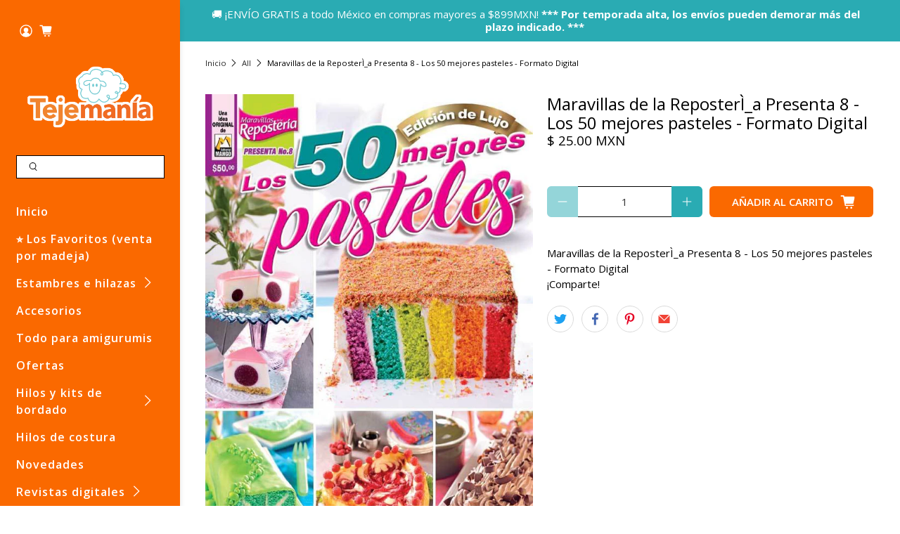

--- FILE ---
content_type: text/javascript; charset=utf-8
request_url: https://tejemania.com/products/copy-of-maravillas-de-la-reposteria-presenta-7-60-recetas-de-ensueno-con-la-lechera-y-queso-crema-formato-digital-1.js
body_size: 254
content:
{"id":2242043969632,"title":"Maravillas de la ReposterÌ_a Presenta 8 - Los 50 mejores pasteles - Formato Digital","handle":"copy-of-maravillas-de-la-reposteria-presenta-7-60-recetas-de-ensueno-con-la-lechera-y-queso-crema-formato-digital-1","description":"\u003cp\u003eMaravillas de la ReposterÌ_a Presenta 8 - Los 50 mejores pasteles - Formato Digital\u003c\/p\u003e","published_at":"2023-07-27T14:51:29-06:00","created_at":"2019-07-28T18:18:26-05:00","vendor":"toukanmango","type":"revista digital","tags":["activo_catalogo_si","Editorial Mango","Nueva Digital","reposteria","Revista Digital","rr_track_reposteria","Tema_ReposterÌ_a","TÌ_tulo_Maravillas de la ReposterÌ_a"],"price":2500,"price_min":2500,"price_max":2500,"available":true,"price_varies":false,"compare_at_price":null,"compare_at_price_min":0,"compare_at_price_max":0,"compare_at_price_varies":false,"variants":[{"id":19971680108640,"title":"Default Title","option1":"Default Title","option2":null,"option3":null,"sku":"Maravillas de la ReposterÌ_a Presenta 8","requires_shipping":false,"taxable":false,"featured_image":null,"available":true,"name":"Maravillas de la ReposterÌ_a Presenta 8 - Los 50 mejores pasteles - Formato Digital","public_title":null,"options":["Default Title"],"price":2500,"weight":0,"compare_at_price":null,"inventory_quantity":-14,"inventory_management":null,"inventory_policy":"deny","barcode":null,"requires_selling_plan":false,"selling_plan_allocations":[]}],"images":["\/\/cdn.shopify.com\/s\/files\/1\/1211\/7926\/products\/Maravillas_de_la_reposteria_presenta_8_portada_digital.jpg?v=1564355906","\/\/cdn.shopify.com\/s\/files\/1\/1211\/7926\/products\/Maravillas_de_la_reposteria_presenta_8_indice.jpg?v=1564355906","\/\/cdn.shopify.com\/s\/files\/1\/1211\/7926\/products\/Maravillas_de_la_reposteria_presenta_8_contenido_1.jpg?v=1564355906","\/\/cdn.shopify.com\/s\/files\/1\/1211\/7926\/products\/Maravillas_de_la_reposteria_presenta_8_contenido_2.jpg?v=1564355906"],"featured_image":"\/\/cdn.shopify.com\/s\/files\/1\/1211\/7926\/products\/Maravillas_de_la_reposteria_presenta_8_portada_digital.jpg?v=1564355906","options":[{"name":"Title","position":1,"values":["Default Title"]}],"url":"\/products\/copy-of-maravillas-de-la-reposteria-presenta-7-60-recetas-de-ensueno-con-la-lechera-y-queso-crema-formato-digital-1","media":[{"alt":null,"id":2079999262816,"position":1,"preview_image":{"aspect_ratio":0.697,"height":935,"width":652,"src":"https:\/\/cdn.shopify.com\/s\/files\/1\/1211\/7926\/products\/Maravillas_de_la_reposteria_presenta_8_portada_digital.jpg?v=1564355906"},"aspect_ratio":0.697,"height":935,"media_type":"image","src":"https:\/\/cdn.shopify.com\/s\/files\/1\/1211\/7926\/products\/Maravillas_de_la_reposteria_presenta_8_portada_digital.jpg?v=1564355906","width":652},{"alt":null,"id":2079999295584,"position":2,"preview_image":{"aspect_ratio":0.697,"height":935,"width":652,"src":"https:\/\/cdn.shopify.com\/s\/files\/1\/1211\/7926\/products\/Maravillas_de_la_reposteria_presenta_8_indice.jpg?v=1564355906"},"aspect_ratio":0.697,"height":935,"media_type":"image","src":"https:\/\/cdn.shopify.com\/s\/files\/1\/1211\/7926\/products\/Maravillas_de_la_reposteria_presenta_8_indice.jpg?v=1564355906","width":652},{"alt":null,"id":2079999328352,"position":3,"preview_image":{"aspect_ratio":0.697,"height":935,"width":652,"src":"https:\/\/cdn.shopify.com\/s\/files\/1\/1211\/7926\/products\/Maravillas_de_la_reposteria_presenta_8_contenido_1.jpg?v=1564355906"},"aspect_ratio":0.697,"height":935,"media_type":"image","src":"https:\/\/cdn.shopify.com\/s\/files\/1\/1211\/7926\/products\/Maravillas_de_la_reposteria_presenta_8_contenido_1.jpg?v=1564355906","width":652},{"alt":null,"id":2079999361120,"position":4,"preview_image":{"aspect_ratio":0.697,"height":935,"width":652,"src":"https:\/\/cdn.shopify.com\/s\/files\/1\/1211\/7926\/products\/Maravillas_de_la_reposteria_presenta_8_contenido_2.jpg?v=1564355906"},"aspect_ratio":0.697,"height":935,"media_type":"image","src":"https:\/\/cdn.shopify.com\/s\/files\/1\/1211\/7926\/products\/Maravillas_de_la_reposteria_presenta_8_contenido_2.jpg?v=1564355906","width":652}],"requires_selling_plan":false,"selling_plan_groups":[]}

--- FILE ---
content_type: application/javascript; charset=utf-8
request_url: https://searchanise-ef84.kxcdn.com/preload_data.5L0x4t3L8a.js
body_size: 10606
content:
window.Searchanise.preloadedSuggestions=['hilaza omega','estambre bebe','trapillo premium','la abuelita','estambre grueso','estambre chenille','hilazas de 100 algodon','estambre alize','estambres tamm','revistas de cocina','agujas para tejer','bebé tamm','trapillo de algodon','ganchos para tejer','omega hilaza','alize velluto','estambre de','revista de postres','hilaza eulali','gancho crochet','hilo omega','sinfonia hilaza','estambre favorito','estambre matizado','hilaza abuelita','hilaza para','estambre de lana','estambre rojo','revistas de','algodon mercerizado','estambres matizados','hilaza omega 6','para tejer','toda la','hilaza color','punto de cruz','kuku super','el gato','estambre tamm 2000','estambre acrilico','de los','ojos de seguridad','maravillas de la reposteria','estambre para','estambre del','hilaza sinfonía','estambre para amigurumis','aguja de gancho','la abuela','chenille de algodon','estambre de algodon','paquetes de estambres','la perla','hilaza dalia','hilaza rio','estambre que brilla','hilaza armonia','estambre para bebe','hilo nylon','relleno para','estambre cristal','ideal para','estambre rosa','hilaza otoño','de tejer','estambre marca','hilaza karen','hilo para','hilo nylon 4','estambres el','estambre omega 100% acrilico','lana de','omega crys','estambre blanco','hilo omega 2','hilo de','marca omega','ganchos de crochet','estambre super','gancho para tejer','caprichos y antojos','hilaza de algodon','estambre negro','estambres por','la espiga','ojos de seguridad para amigurumis','hilaza la abuelita','cristal omega','hilo con','hilaza irma','estambres de algodon','estambre color','hilos de','hilo vela','kikí chenille','hilo dorado','marca alize','hilaza omega 30','eulali omega','agujas de','hilo para macrame','la reforma','estambre tamm','crochet omega del 10','estambre oro','ofertas y','revistas digitales de cocina','estambre naranja','accesorios para tejer','tamm bebe','big omega','hilo de algodon','hilazas omega','hilaza a','red heart','dolly sport','ojos de de','hilo algodon','agujas circulares','hilo color','hilo omega 10','gran especial','hilo para bordar','hilaza emilys','macrame de algodon','sinfonía estambres','estambre bebé tamm','ojos de','relleno para amigurumi','estambres por bolsa','estambre g','paquetes de hilaza','hilos de algodon','estambre kuku','para amigurumis','gancho 10 mm','estambre color rosa','estambre para tejer','madejas y agujas','estambre de grosor medio','gelatina de','estambre omega','de algodon','estambre algodon','hilo metalico','estambre verde','para tejer de','bella chenille','tela de para','b tamm','estambre brisa','omega con','velluto alize','para estambre','estambre abuelita','aguja magica','estambre dorado','hilaza omega no 6','bebe tamm 200g','hilaza dalia de algodon','tam bebe','estambre favorito 200 gr','hilaza la abuela','revistas caprichos y antojos','estambres para maquina','hilazas de algodon','hilaza no 30 verde','estambre amarillo','estambre con','favorito 100 gr','hilaza fiesta','estambre karina','de puntos','hilaza algodon','relleno delcron','estambre lana','alize diva','alize gold','hilaza color cafe','para amigurumi','hilaza mercerizada','rojo color','estambre algodon mercerizado','estambre azul marino','omega dalia','trapillo de','nazca alpaca','venta por','ganchos crochet','hilaza emilia','omega no 5','bebe tam','super bebe 100','hilo algodón omega','hilaza grosor','lana delgada','tamm estambre','de color en estambres','paquete de','estambre angelique','papatya batik','hilaza la perla','hilo crochet','del bosque','karen omega','marcadores de puntos','omega madeja','estambres para bebe','hilaza rústica','hilaza omega 10','estambre red heart','aida puntos e ideas','hilaza otoño por unidad','hilo crochet metalico','hilo la espiga','tipo mohair','estambre aliza','azul marino','abuelita hilaza','maquina para tejer','nazca andina','macrame o','paquete estambre','estambre cafe','hilo grueso','estambre iris','hilaza multicolor','color turquesa','estambre big','punto rapido','hilo nylon omega','ku ku','omega del 20','hilo blanco','hilaza rustica omega','alize angora gold','tela de','super kuku','delicias con pollo','estambres fino','hilaza no 20','hilazas eulali','estambre verde agua','hilos omega','chenille grueso','editorial mango','cocina casera','otoño omega','hilaza sinfonia omega','tesoros de la cocina mexicana','red ha','estambre de poliester','estambre royal','estambre diamante','hilaza gris','estambres de bebe','hilaza de','hilaza trigo','bebe estambre','preferido tamm','hilo por','tamm lana','hilo para tejer','hilaza la reforma','bola de','hilaza la abuela 6','hilo vela para bordar','hilaza gruesa','hilo espiga','hilo con lentejuela','omega no 30','hilaza armonia omega','estambre tam bebe','estambre everest','para bolsas','hilo omegacrys','hilo acrilico','rosa tierno','hilo omega no 2','hilaza fontana','angora gold','estambre cristal omega','trapillo mas','estambre kiki','lana dolly','cordon macrame','estambre orly','estambre de lana negro','cola de rata','crochet 30 omega','omega crochet 10','irresistibles platillos','de iris','estambre por bolsa','ojitos de seguridad','grosor medio','emilys omega','paquetes estambres','aguja lanera','omega nylon','gancho 3 mm','gancho tunecino','estambre de colores','hilaza reforma','omega cristal','venta por paquete','revistas de pan','estambre para de amigurumi','alize cotton gold','hilaza color oro','estambre gris','estambres sweet','dos agujas para tejer','super lana','hilaza amigurumi','estambre azul','hilaza de algodon por','para bebe','por madeja','accesorios para bolsas','paquete hilazas','omega cris','verde bandera','estambre escarcha','estambre de bebe','hilaza omega 20','hilo macrame','estambre nevado','alize superlana','baby tamm','para crochet','secretos de la panaderia','cocina mexicana','panda bambú','estambre grueso para tejer a mano','patrones de','accesorios y herramientas','teddy bebe','hilaza emily','omega big','de hilo','estambres omega','as as para bolsa','hilaza omega 5','estambres de','estambre suave','alize batik','estambre el mas fino','estambre angora','de la cocina mexicana','estambre brillo','hilaza mimosa','estambre de color pastel','lana gruesa','estambre bebe 100','crys omega','estambre metalico','irresistibles gelatinas','lana mohair','revista digital punto de cruz','estambre sophie','hilos para','hilo brisa','agujas circular','hilo negro','hilo favorito','blusa cruzada','hilaza 4mm','hilaza abuela','crochet omega','aro de madera','por bolsa','hilaza omega 3','estambre especial para','estambre alpes','super tamm','revistas de recetas','diamante tamm','hilos para bordar','hilaza irma color','revistas de pasteles','estambre la abuelita','super kuku tamm','hilaza acrilico','color verde olivo','hilaza isuela','estambres gruesos','estambre el','estambre panda','hilaza petunia','selina tamm','hilaza rustica eclat','color oro','estambres bebe','hilo chino','hilos omega 2','primavera omega','in love','paquete tam','estambre dolly','hilaza en cono','estambre ligero de lana','casita country','hilaza eulali marca omega','estambre panda bambu','patrones gratis','hilo espiga 18','estambre peluche','hilo nylon 2','estambre alpaca','marca tamm','estambre stella','revistas digitales','si fonia','ku ku super','estambre por paquete','estambre angel','hiló algodón mercerizado','hilaza perla','omega macrame','estambres sinfonia','color jade','cintilla de colores','de gato','estambre kuku super','aguja circular','hilo omega 5','omegacrys 40 g','estambre 5 mm','estambre papatya','omega no 20','de cocina','baby best','hilo de seda','hilaza perle','hilaza color pastel','algodón verde','aros de madera','estambre angelito','omega cristal omega 100g','revistas especial','sport tamm','hilaza delgada','estambre soft','hilaza la','estambre kuku 100','estambre de 4mm','cocina navidad','estambres karina','revistas digitales de reposteria','estambre nieve','aguja estambrera','gancho 5mm','sol perle','gancho 3mm','hilo de nylon 2','estambre invierno','hilo bebe a crochet','color coral','estambre fino','red super','hilaza lili','estambre medio','cuadrille omega','algodon estambre','madejas de limo','hilo poliester','sweet crochet','omega num 6','hilo metalico omega','ofertas de estambres','agujas de tejer','trenzi tam','senda de ángeles','omega 15 negro','hilaza no 6','estambre tam 2000','estambre estilo','aguja de','alize angora gold batik','armonía hilaza','kit para bordar punto de cruz','favorito plus','estambre algodon azul','chiles rellenos de elote','liston satinado','estambre chenille de algodon','kits de bordado','revistas de postres','estambre delgado','hilaza la perla de omega','angora gold batik','plantilla pantuflas','hilo espiga 24','estambre de algodón 100%','aguja para tejer','estambre grueso cobija','hilaza omega 8','estambre color lavanda','hilaza fiesta marca omega','hilo crys','borla tamm','azul cielo','tricotar 30cm','estambre para sueteres','hilaza alize','estambre grosor medio','por paquete','estambre baby','cordón para macrame','relleno de fibra','ganchillos para crochet','gama colores abuelita','revistas irresistibles gelatinas','hilo de algodon para tejer','hilo dorado para','hilaza crochet 20','sophie tam','hilos crochet','estambre bebe tamm 200g','gancho ergonomico','estambre favorito de omega','ojitos para amigurumis','estambre preferido','el mundo del crepe','estambre omega crys','amigurumi estambre','separadores de tejido','estambre rio','estambre por','color carne','estambre super bebe','alize angora','revista mexicana','estambres brisa','la abuela 6','argolla para llavero','estambre irma','estambre para bebe suave','omega grueso','hilaza de algodon 100%','alize cotton','del gato','pato turista','contador de puntos','estambre sinfonia','hilo de nylon','omega perlé','estambre pradera','estambre bulky','hilo crochet 10','alize superlana maxi','cotton gold','de cisne','hilo color plata','estambre karen','estambre velluto','alambre galvanizado','de crochet','omega omega algodon','super bebe','estambre 100% algodon','estambre abultado','estambre alice','omega cryl','nevado pieza','estambre lila','papel crepe','orly de omega','estambre para bebes','rustica eclat','hilo cristal','sinfonia verde','borda en liston','hilaza de algodon mercerizado','estambre de hebras','base para amigurumi','hilo de lana grueso','estambres alize','hilo para crochet','hilo 50% algodon','hilaza con brillo','rojo kuku','hilaza no 10','de la abuelita','hilaza blanco','irresistibles ensaladas','estambre morado','rosa viejo','revista senda de angeles','gancho 8mm','estambre de tamm','baby tam','estambre cristal de colores','hilaza angelique','estambre kiki chenille marca_omega','dolly lana','lentejuela plata','hilaza abuela 6','kuku super por madejas','estambre espuma','de algodon emilia','hilaza eulali color carne','maravillas de la','estambres por paquete','estambre pomaret','aguja para bordar','super fino','niño dios','de lana gruesa','nariz de seguridad','estambre chunky','suela para crochet','hilaza mercerizada omega no 6','lana para calcetines','la espiga 18','el mundo del papel crepé no 67 minions para tus fiestas','hilaza armonia por pieza','punch needle','virgen del','cabello para amigurumi','estambre del bosque','trapillo negro','hilaza marca','argollas para bolsa','tamm preferido','lentes para amigurumi','rustica omega','revista de','estambre de acrilico','catalogo digital','hilo de lana','lana super gruesa','ganchos de','algodon egipcio','chenille de poliester','cola de raton','azul cielo para bebe','flores de liston','hilaza dorada','hilaza superfina','marcador de puntos','estambre de 3 hilos','estambre para bufandas','hilaza la abuelita azul','hilaza brisa','estambre 4 mm','estambre de bambu','con pollo','todos los estambres','estambre para invierno','hilaza metalica','on collection','hilo de bordar','agujas tejer','gris claro','estambre 5mm','hilaza 3mm','hilo crochet omega 20','agujas crochet','lana alpaca','hilo omega metalico','estambre matizados','aguja de tejer','crochet omega 10','hilaza de del 20','de para macrame','cordon poliester','karina estambre','moles adobos y pipianes','estambre inteligente','hilo espiga número 6','estambre trigo','acrilico omega','color manta','estambre 4mm','pescadora de','estambre peludo','hilos de bordado','velluto estambres','hilaza perle 8','perle no 8','estambres tamm 2000','baby alpaca','bebe tamm 200','lentejuela hilo','fantasia no 8','hilo nylon 5','hilo la','hilaza superfina 10 omega','hilo para tejer bolsas','agujas doble punta','hilos vela','virgen de guadalupe en punto de cruz','revistas bordado','estambre bellini','crochet omega 20','set de ganchos','karen hilaza','gancho 5 mm','mini botones','accesorios para amigurumis','estambre de 200 gr','iris estambre','estambre papatya batik','omega no 6','hilo omega 6','omega hilaza 6','estambre mohair','hilaza el','agujas circulares cm','estambre acrílico negro','hilo nylon 18','nevado tamm','ojos para amigurumis','hilaza en','omega crochet 20','el pato','super bulky','estambre color oro','hilaza plata','pasta francesa','hilo para amigurumi','botones para','hilaza alegria','color piel','aguja para','estambres color rojo','paquete de 3','estambre color dorado','hilaza mercerizada del no 2','hilo omega 30','kit para','hilaza fina','omega cono','hilo worsted','alize ombre','azul rey','color gris','agujas para tejer crochet','hilo grueso de lana','kit para bordar','broche para','hilo del gato','estambre jumbo','hilo número 0','ganchos para crochet','hilo nylon 2 omega','rayito tamm','hilaza tamm','hilaza acrílica','hilaza cristal','para pantuflas','estambre e hilazas','hilaza matizado','estambre amigurumi','macramé hilo','hilo de poliester','yarn art','omega metalico','hilo para bolsas','hilo lana','hilaza plus','bebe seda marca tamm','hilo la espiga 18','hilo nylon multicolor','estambre de angora','estilo de tamm','estambre polar','armonia omega','para tejido','hilaza super fina','tamm estilo','hilo con lentejuelas','estambre diamante tamm','para tejer a crochet','estambre nova','matizado gris','color cafe','lana acrílica','revistas de repostería','de 3 hebras','ojitos amigurumi 12 14 y 16 mm','cadenas para bolsa','estambres color','estambre tamm para bebes','hilaza la abuela no.3','estambre borla marca tamm','hilo omega nylon 2','hilo omega 8','hilaza dorado','alize hilaza','omega algodon','hilo omega 20','hilaza sinfonía color lila','telar rectangular de madera grande','estambre rayito marca tamm','estambre multicolor','estambre color vino','cono de hilaza 10','estambre andina','hilaza abuelita y omega','estambre italia','omega crochet 5','irma kolor','dirección tejemanía','gancho 2 mm','angora gold simli','hilaza omega 20 algodon omega','estambres por marca','estambre hola','hilaza suavecita','hilo de macrame','estambre polar marca tamm','gancho 4mm','hilaza 2 mm','verde olivo','estambre kikí chenille','estambre colores','ultima cena','hilaza menta','hilaza madeja omega','tamm bebe super 100','omega metalizado','macrame trenzado','estambre 200g','cardado grueso','gancho de','hilazas de','hilaza la armonía','estambre de chenille','hilaza sinaia','hilaza algodon mercerizado','cortador de hilo','de colores','favorito estambre','aguja crochet','hilaza verde','esponjado tipo mohair','hilo cono','super bebe tamm','gancho de de','crochet no 10','escarcha tamm','omega acrilico','estambre boreal','hilaza sinfonia plus','toda la navidad','juego de baño','trapillo algodon','marcadores de punto','el mundo del papel crepe','crochet omega 5','hilo omega numero 2','pasta flexible','hilaza de la abuela','porta estambre','hilaza de omega','omega no 10','de estambres','omega cal 18','omega bebé','traje de baño','estambre nieve omega','estambre armonia','relleno de','y agujas','big estambre','omega cascada','gancho con mango','hilo nylon omega 2','estambre borla','aro para bordar','angelique estambre','gancho de crochet','estambre teddy','del bosque rio','hilaza rustica omega eclat','para bordar','hilo vela omega','hilo la espiga del 18 color dorado','nylon omega','tijera garza','on line','omega gran especial','hilaza colores','superlana batik','estambre a','pasteleria casera','hilaza dalia color crudo','algodon grueso','el cisne','niños dios','pintura en tela','panza de','hilo poliester omega','hilaza petunia marca omega','hilo de algodon no 2','hilo de 3 mm','pan de muerto','estambre trenzi','crochet metalico','hilaza macrame','hilo perla','alize bebe','hilo omega 9','revista editorial','agujas para estambre','sinfonia matizado','hilazas para tejer','agujas para coser','recetas de','brisa estambre','irresistibles ensaladas 36','con limpiapipas','omega estambres','estambres para el','hilo relleno','estambre rojo con blanco','agujas no 5','estambre amarillo canario','revistas digitales de comida','estambre de seda','hilos con','hilaza gruesa algodón','argolla llavero','verde cristal','hilaza emilia fabricada','marcador puntos clover','estambre rayito','marca angelique','gancho mm','que brilla en la oscuridad','ojos seguridad','tela cuadrille','arco iris','aros de','hilaza fina algodon','hilo con lentejuela en cono','paquete de hilo','asa para bolsa','agujas para','sinfónia plus','estambre degradada','hilo oro','sugar n','super ku ku','hilaza mercerizada omega','sinfonía carne','verde militar','hilo omega 10 color hueso','hilaza omega no 8','agujas estambreras','irresistibles platillos especial','paquete hilaza','hilaza nilo','paquete de estambre','omega 100% algodon','nilo omega','puntada fantasia','baby cake','de estambre','de para tejer','estambre hilaza con','todo huevo','hilazas algodon','estambre azul blanco','catalogo de productos','de hilaza','super be tamm','hilaza omega no 3','para bolsa','estambre 2mm','bordado con hilo','punto cruz','hilaza trigo omega','cola de','en cono','recetas de cocina','estambre arcoiris','hilo crys omega','alize best','bellini estambre','cici bebe','estambre siroco','estambre con lentejuelas','de tamm','hilo crochet omega 10','gancho 2mm','estambre alize velluto','gris oxford','ojos seguridad amigurumi','como hacer','gancho 2.5mm','de tejido','aida invierno','estambre bebe tam','hilaza 100% algodon','as as para bolsas','trapillo premium 500 gr rosa bb','madejas de hilo para bordar','omega fil','estambre brillante','omega sinfonia','madejas digital','papatya donut','estambres paquete','sol acrilico','hilaza lili marca omega','ojos amigurumis','agujas para tejer numero 6','omega tamm','royal omega','hilo nylon 0','estambres la abuelita','gancho 9mm','bitamm brillante','súper kuku tam','hilaza la abuelita marca omega madeja','bolsa crochet','estambre bicolor','sophie color madera','estambre negro tamm','favorito 200g','color mango','bom bon','onde macrame','cocina casera recetas','hilaza crudo','ofertas de hilaza','estambre res','estambre 3mm','trapillo rojo','hilo omega nylon','hilazas y estambres para crochet en paquetes','perle omega','gancho 7mm','estambre súper kuku','estambres por paquetes','agujas intercambiables','alize diva batik','estambre fantasia','hilaza eulali color','estambres del','alize super','estambre alize bebe','para macramé','agujas de tejer de','super abultado','hilaza oro','hilo nylon 9','cintilla para bolsas','tacos de canasta','hilos vela omega','algodón acrílico','aguja gancho','estambre grueso omega','dos agujas','hilazas de 100 algodon grueso','estambre bebe tamm 100g','kit punto de cruz','hilaza azul marino','del bosque estambres','cordón de algodón','alize súper lana','tamm peluche','red heart estambre','kinder tamm','la espiga 9','tamm kuku','macrame omega','trapillo de algodon premium','estambre calibre 4','hilo vela metalico','hilaza grosor medio','estambres de acrilico','trapillo 500 gr','para el cabello','hilos la espiga','color mostaza','estambre suave marca','estambre meta','estambre clásico de tamm','juego de para','estambre escolar','estambre para cobijas','hilaza la abuela no 6','estambre de lana gruesa','el pato turista','de 100 algodon','acrílico matizado','algodon azul','omega favorito','alize velluto blanco','hilaza omega no 10','cordon con alma','hilaza con','estambre tricolor','limpia pipas','isuela omega','cono de hilaza','colores en hilaza abuelita','cursos de los especialistas','hilo angelique','omega nylon 2','patrones para','revista patrones de','hilo con en cono','estambre papatya verde olivo','creative options','venta por madeja','bikini azul','guantes ergonómicos','todos las hilazas','madeja hilaza','hilaza super fina omega','estambre grueso para colchas','hilos de algodón para crochet','verde oscuro','de la','aros para','agujas paquete','hilo metalico crochet','base para bolsas','revistas de tejido','trapillo rosa','maravillas de la repostería 2','estambre alize angora gold','estambre selina','hilaza omega en cono','super suave','hilos matizados','estambre con brillo','algodon y acrilico','bellini colores','omega azul','virgen de guadalupe','marca panda','chenille blanco','la espiga 6','estambre big bolsa 5','estambres algodon','omega no.6','alize ombre batik','alize angora gold simli','para bolsos','fiesta de omega','estambre rosa pastel','de emilia','hilo verde','gancho para','estambre royal omega','estambre beige','estambre 500 gr','maquina de coser','hilazas grosor medio','estambre kiwi','trigo omega','la reforma madeja','otoño hilaza','estambre poliester','tonos grises en','hilo crochet omega','set de','hilo de nylon omega','estambre plata','alize velluto color','de rata','estambres rojos','amigurumi accesorios','ojitos para amigurumi','gancho acero','estambres en','cortador de estambre','ropon niño dios','omega 30 g','hilo blanco número 2','estambre suave para manta be e','hilo coral','hilaza para macrame-500','revistas cocina','estambre cobijas','paquetes estambre grosor medio','sinfonia rosa','omega dorado','trapillo premium capuchino','omega la perla','todo con nopal','hilaza bulky','botones de','ganchos para','tipos de lana','mimosa hilaza','para rellenar','nevado omega camello','hilaza brillante','revista tejido','hilo con brillo','estambre para crochet','para hilo','estambre por unidad','aguja de gancho 2','delicias con pollo 40','cono con','lana para mano','cascabel para amigurumis','estambre fino algodon','kit para tejer','venta por paquetes','alize bati','vestido de fiesta','chenille verde','bebe 100 de','suela para tejer a crochet','estambre grueso con','lana australiana','crochet del 10','para calcetines','hilaza crochet','omega fantasia','pan dulce','gelatinas especial','candy baby','crochet omega 30','suavi tamm','san judas tadeo','multicolor madeja','revistas de punto de cruz','de madera','cocina de cocina','bebe tamm seda','venta por bolsa','super lana maxi','estambres para gancho','hilazas abuelita','revista digital','sinfonia omega','alfileres con cabe','alambre verde','hilo plata','angora alize','hilaza para amigurumis','estambre super bebe 100 de tamm','verde menta','hilo diamante','hilaza superfina omega 10','hilo nylon la espiga','pato artico','rojo con negro','hilo verde bandera','super s','queso crema','favorito 200gr','omega crochet','hilaza de algodon para tejer','hilo para bordar omega','estambre con brillos','postres frios','favorito omega','estambre de 100 algodón','super saver','hilo de espiga','hilo acrílico del 2','estambre acrílico rojo','estambre color carne','estambres por pieza','gancho de aluminio','petunia bolsa con 5','estambre tam','hilo 2mm','paquetes de','rosa pastel','estambre con lana','hilo espiga grueso','hilaza marca el','agujas d para','hilo bordar','estambre para sueter','estambre acrilico delgado','lana marino','verde estambre','estambre para de bebe','escocés tamm','hilo seda','estambre kinder','baby mix','hilaza para amigurumi','palo de rosa','hilazas alize','relleno para cojin','hilaza cadena','gancho de tejer','tam colores','eulali hilaza','hilaza mercerizada omega 6','kiki omega','hilaza algodon suave','revista crochet','color dorado','baby cakes','ganchos y agujas','trapillo ligero','favorito rosado','ganchos de tejer','hilaza por unidad','mesa de postres','hilaza omega numero 6','base para','hilo 100% algodon','estambre bucle','bebé seda','agujas 4mm','de co','hilaza para tejer un','estambres beb','estambre para aguja','cafe arena','cono hilaza omega 10','hilaza omega 10 beige','telar de','hilazas emily','hilaza del 10 omega','hilaza y','cotton yarn','marca angel','cristal estambre','estambre big marca omega','madejas bolsa','hilo poliester brillante','estambre mercerizado','hila la abuelita','sport dolly','gancho cose','estambre sport tamm','hilaza omega num 6','papatya batik sweet','cordon de','passy bucle','estambres todos','estambre por madeja','cordón de poliester','ojos de seguridad de colores','facil es','alize maxi','estambre de lana para aguja de 5mm','estambre gran especial','tamm sport','hilo color oro','colores hilaza la','hilo el','tamm estambres medio','hilo tejer','hilaza iris','agujas para bordar','estambre bambu','ojos de gato','gancho para crochet','hilaza mercerizado','hilo omega 3','karina krame','tamm rosa','hilo omega crochet','paquete tamm','hilo madeja','verde bosque','aguja para tejer 10','hilo matizado','abuelita hilaza 6','kuku tamm','ganchos 3mm','estambre ligero','estambre para tejer a mano','hilaza negro','hilaza de algodón 6','hilo brillante','hilaza número 10','de la cocina','estambre para gancho 4mm','omega crochet 20 beige','omega armonia','alpes por madeja','té bebidas','cocina casera presenta','hilo color dorado','la angelita','hilo la espiga no 18','palo de madera','sinfonia oro','tamm rayito','estambre para peluches','todos las marcas','estambre crochet','estambre escarcha de tamm','ojitos de seguridad amigurumi','hilo bordar algodon','hilaza no 8','agujas con gancho','reposteria casera','crochet 20 marca omega','cono omega','estambre bebe 100 tamm','pastel de queso','estambres de lana','hilaza por cono','de lana','hilaza omega 10 blanco','omega matizado','omega no 3','estambres chenille','hilo para coser','bi tamm','hilo gruesos para','2 de estambre','puntada en dos agujas','omega fiesta','kit amigurumi','manualidades bolsa','estambre tipo','hilo nylon metálico','hilaza de grosor medio','metalico omega','bb tam','hilo mercerizado','san miguel','cristal rosa mexicano','ganchillo número 10','hilo nylon omega 50','hilaza roja','un estambre al','gancho crochet 8','fontana omega','la abuelita blanco','hilo omega mercerizado','lana tamm','hilo en la','hilaza nilo omega','chenille cafe','tesoros de la cocina','reposteria navidad','pom pom','emilia hilaza','niño del trabajo','super fina','chenille estambre','capricho y','recetas de cocinadigital','las prendas de','agujas para tejer a dos agujas','estambres por madeja','hilaza algodon grosor','agujas no 4','marca circul','hilo acrílico suave 3','estambre 15 mm','estambre 2.5mm','omega cristal omega','hilo de nylon 3','toda la cuaresma','hilo nylon 2 marca omega','rustica eclat plata','omega hilaza 10','estambre otoño','hilo omega 18','donut chunky','hilaza para bordar','estambre grueso y suave','estambre mediano','hilo amigurumi','estambre mohair blanco','del ron','cake balls','hilaza fantasia omega no.8','estambre tamm para bebe','amigurumis tejidos','navidad en','lana bebe','bebe tamm 200 gr','postres navidad','estambres matizado','lana cafe','hilo crochet 20','para agujas de tejer','estambre con colores','hilaza algodon grosor medio','hilo mercerizado omega','alize super lana maxi','gancho crochet 2','tamm especial','estambre emilia','alfileres dritz','estambre para bb','hilaza omega fantasia','agujas para tejer del','ropon dios','estambre para bufanda','estambre sueteres','aguja punta roma','agujas y ganchos','estambres rio','estambre colibri','omega no 4','angora natural','hilaza cono','omega rustica eclat','hilo delgado','para tejer bolsas','hilo nylon 18 espiga','hilaza de la abuela madeja','revistas de mariscos','la abuelita hilaza','tamm bebe seda','hilo de algodon mercerizado','hilo para omega','estilo tamm','fiesta omega','up to','agujas tunecino','pendiente cortador de hilo','hilaza de algodon omega no 6','omega nilo','paquetes de estambre bebe tamm','fieltro navidad','nariz para perrito','estambre del numero 5','en tonos pastel','tamm polar','camello la abuelita','algodón para bebé','kit de punto de cruz','marca negro','hilaza chenille','estambre muy grueso','eulali blanco','estambre super fino','estambre la marca','lana dolly sport','gancho de acero','para sueter','hilazas para bordar','comida china','productos en bolsa','estambre 50 g','de bolsa','hilo omega espiga no 9','algodon no mercerizado','tamales y atoles','estambre angel marca','hilaza para macrame','estambres para amigurumis','read hat','lana azul marino','hilaza grueso','omega cafe','mesa de','macramé 2mm','sinfonía granate','hilaza sinfonia camello','hilazas de 100g','estambre paquete de estambre','chiles rellenos','estambres matizados tamm','telar de madera','alambre galvanizado 24','hilo crochet metálico omega','lana gruesa en color','tam ku ku','estambre nazca andina','tamm baby','estambre número 8','crochet omega metalico','del romero 5','ofertas estambre','estambre de de un','hilaza drops','baby iza','estambre 100g','estambre para gancho','de libro','estambre color mostaza','omega no 15','dalia hilaza','estambre para 3','estambre cake','estambre verde grueso','hila abuela 6','estambre chenille algodon','hilazas finas','maquina de','estambre para mantas','gris estambre','hilo omega algodon','estambre super grueso','soya pradera','super grueso','agujas para tejer 3','grosor 2 fino','secretos de la pasteleria','estambres medio','hilazas rustica','hilaza arcoiris','alize cotton gold color','de por paquete','hilaza omega del 5','bebe tamm 50 grs','estambres coloridas','hilaza paquetes','estambre de oso','hilaza en bolsa','en paquete','verde agua','angelique madeja de','hilo de bebe para verano','hilaza de acrílico','de 4 mm','hilo en madeja','estambre de acrilico para sueter','senda de ángeles la revista','estambre rosas','ensartador de agujas','estambre mistral','gancho 7 mm','super fino negro','estambres para tejer','acrilico grueso','tamm díamante','estambre de algodón rojo','charly or','ganchos de bambu','paquete crochet','estambre bebé matizado','la buelita','omega rys','omega mercerizado','estambre cardado','hilo vela el','hilaza de peluche','hilaza la perla marca omega','ojos amigurumi','estambre verde militar','chaleco con mangas','trapillo capuchino 500 gr','hilazas del bosque','chenille algodon','estambre lila para bebe','hilaza irma 12','estambres bebes','color negro','lana para','aida puntos e ideas 54','tejemania estambres','pan elote','hilaza color gris','bolsas de estambre','gancho de 7mm','hilaza del 8','estambre pomaret marca tamm','hilaza 20 omega','hilos omega 20','rayito de tamm','estambres de cada','estambre para tejer con los','para en crochet','secretos de panaderia','base para bolsa','cono de','ganchos aluminio','puntadas de fantasia','dulce leche','hilo de algodon de 4','hilaza omega del 10','agujas de bambu','estambre lili','hilo de algodon la','tamm super kuku','estambre para delgado','hilaza mercerizada 3','estambre blanco bebé','set ganchos','ganchillo de','para el frio','hilaza trigo omega beige','de terciopelo','estambre omega fil','estambre estilo marca tamm','marca karina','bolsa para estambres','maquillaje infantil','alize angora batik','hilaza superfina 20','hilo para bordado','estambre nazca alpaca','tamm borla','angora gold alize','hilaza negra','por unidad','estambres tamm kuku','hilo omega 12','polar tamm','omega no 8','de alize','estambre negro con blanco','hilaza superfina no 20','kit de la última cena','hilaza de seda','crochet no 5','hot dog','hilaza amarillo','hilo para maquina de coser','revistas en','estambre grueso acrilico','hilaza omega numero 3','gancho 6mm','gancho telar','articulos para tejer','revista punto de cruz','estambres bebe tamm','hilo brillo','hola a','trapillo cafe','de coser','revistas de bombon mania','crochet ganchillos','estambre de 5 mm','dos agujas tejer','poliester macrame','hilo para de','hilo numero 2','botanas de cantinas','estambre vino','hilaza stella','gancho imra','gancho para tunecino','estambres para bebe tamm','estambres super','hilazas de 100','hilaza la abuela 3','estambre negro con gris y blanco','estambre bebé seda','estambre super bulky','omega fontana','sombrero de paja','hilo omega del 2 color plata','bajar de peso','sinfonia por bolsa','para bufanda','revistas de liston','estambre aqua','hilaza 100 algodon','estambre trenzado','bigotes para','hilaza omega no 20','estambre gris perla','algodon rustico','algodon egipcio mercerizado','estambre agujas 4','kit de bordado','aguja tejer','sinfonia blanco','tamm escoces','telar rectangular','alize superlana batik','bebe tamm blanco antiguo','reposteria mexicana','brisa hilo','hilazas con','estambre para de','punto estambre','aro de','hilaza seda','marcador puntos','hilo algodon para','la mia','para bordado','omega espiga','estambre marca aran','en malla','omega no','estambre para amigurumi','cuadrille tela','chillon para amigurumi','cono hilaza','hilos bordar','tamm verde','para gancho 8mm','paquete de madejas','aguja de lana','estambre negro con blanco no','lana gris','estambre para tejer amigurumis','hilo armonia','hilo de bordar 1500','macramé nylon','maquina de tejer','cristal tamm','hilaza 5 mm','ku-ku super','hilo macrame 3','hilo la espiga 18 cafe','ilo de estambre','hilo grueso vino','grosor fino','worsted medium','caprichos y antojos 70','hilo con marca','drops air','baby estambres','estambre diamante por unidade','matizado verde','especial omega','hilos omega 18','hilaza azul cielo','omega fast','paquete hilos','hilos nylon omega','ultima cena en punto de cruz','gancho crochet con','fosfo karina','estambre dolly omega','hilo omegacry','estambre alize cotton gold batik 2905','estambre cafe oscuro','delicias sin culpa','estambre con brilloso','cordon de algodon para macrame','chenille kiki','la lechera','azul pastel','hilazas en bolsa','estambre 100% acrilicos','revista senda de angeles 12','hilo 100% acrilico','tejer en algodon','gancho de 5 mm','pan de muerto y de feria','sinfonia de omega','bambu y lana','estambre para macrame','algodon 4mm','narices para amigurumis','estambres del bosque','hilo acrilico de 5','agujas largas','estambre para gancho 5 mm','ganchos de acero','de senda de angeles','hilo amigurumis','hilo fino','tijeras garza','estambre heart','estambre perle','madejas de hilo','con brillo','relleno para amigurumis','cuerda algodon','hilaza medio','estambre eulali','hilaza sinfonia verde','carne molida','rosa mexicano','hilo omega 2 color','claro de','juego de ganchos','gancho aluminio','accesorios para bolsa','verde valle','omega 100g','estambre color hueso','agujas tejido','verde botella','omega 10 crochet','estambre azul claro','estambre para aguja de 5mm','juegos de baño','hilaza omega 70','no mercerizado','estambre sophie madeja','de omega','tira bordada','estambre muy grueso para','hilaza cafe','agujas doble','hilaza primavera','hilaza favorito','para bolso','receta bebidas','de reposteria','hilaza amigurumi de la marca','bebe tamm 50g','hilaza irma kolor','sinfonia color','material para tejer bolsas','estambre calibre 6','hilaza 4 algodon','perlé sol','crochet del 30','hilaza color dorado','hilaza cristal omega','la abuela hilaza','estambre rojo de 100g','hilo la espiga no 12','estambres marca alize','hilo nylon omega 5','vivir y comer con diabetes','hilaza natural','ganchos de aluminio','hilaza 15 hueso','estambre con brillante','de seguridad','sinfonia azul','gold batik','estambre la','hilada la abuela','tijera omega','colores de hilaza','alize chenille','gancho para telar','aro madera','estambre 3 hebra','lila de colores','kits para bordar','cocina italiana','gancho para trapillo','omega karen','nieve del','estambre calibre 5','hilo 18 omega','agujas para frivolité','omega hilo mercerizado','cadena para bolsa','para tela','hilaza no 3','kits para bordado no navideños','gris matizado','vestidos para niños dios','omega de algodon 10','omega n 10','gris oscuro','el globo','estambre negro algodon','paquetes hilaza','aguja para maquina','algodon lana','tam kuku','natural angora','cono de estambre','otoño tamm','estambre gancho 6','flores al','crochet met','hilazas sinfonia','pan mexicano','fibra de leche','hilaza perlé sol','hilo omega 10 color','hilaza mercerizada para tejer marca omega 3','amarillo mango','hilazas irma','estambres en cono','chenille al','estambre dolly sport','estambre de oferta','hilaza hilaza','sinfonia cafe','carta de color','hilaza 2mm','marca cose','hilaza emily s','hilaza omega no 6 marca omega','oro rosa','chaleco tejido a crochet con hilaza','madeja omega 527','kiwi omega','estambre cristal azul marino','secretos de la pastelería casera','matizado primavera','hilo omega 10 en cono','lana chenille','estambre abultado color gris','color vino','bolsa para','ganchos soft','cabello sintetico','hilaza no 6 50g','estambre pelo','estambres acrilico','revista 10 senda de angeles','hilaza no 6 marca omega','hilo para amigurumis','omega kiki','grand especial','gancho 15 mm','sweet baby','cierre de','acrilico 4 mm','bebé por madeja','estambre el pato turista','de punto de cruz','hilo de algodon 3mm','aguja bordar','alize blanco','el pato turista tamm','color lila','estambre palo de rosa','la ultima cena','color rosa claro','alambre para','hilo la espiga no 9','tamm alpes','y castillo','accesorios para','juego de agujas','sinfonía negro','estambre gancho 5 mm','sinfonia arena','los hilos','bufanda con trenzas','marcadores de tejido','hilaza omega la abuelita 6 color verde limon','baby shower','estambre sol','macrame rojo','madeja de','llaveros por paquete','argolla para llavero amigurumis','estambre por paquetes','crochet 10 marca omega','alize yarn','verde hoja','hilos nylon','hilo de seda para','hilaza omega rustica','lana y acrilico','verde pradera','hilo artesanal','papá tía on','recetas mexicana','de leche','estambres por piezas','kit bordar','hilo costura','super kuku grecas','hilo con lentejuelas en cono','blanco lana','mercerizado grosor','estambre dalia','hilaza omega armonia','algodon hilaza','estambre para agujas 4','estambre rendidor','kit bordado','nylon 2 color','hilazas de algodon mercerizado','color rosa','everest marino','maravillas de la reposteria 4','grosor grueso','omega superfina','hilo de para crochet','estambre de algodón para bebe','bolsa hilaza','estambre para bolsas crochet','hilaza mercerizada no 6','royal tamm','trapillo verde bandera','top do','brilla en la oscuridad','anillo de','hilaza abuelita 6','estambre y','hilaza dalia pistache','estambres lana','secretos de','alize estambre','paquete para un','pechuga rellena','madeja y agujas','hilo la espiga numero 9','estambre fiesta','acrilico y algodon','hilaza emili','estambres iris','estambre en color negro','cinta métrica','hilo bebe','de seda','estambre punto rápido','hilo de poliester 3mm','estambre nazca','hilo omega no 60','despedida de sol','todos los productos de alize','hilos tipo','estambre fuisha','agujas y','paquetes 5 madejas','alize puffy','favorito gris','estambre tamm rayito morado','estambre tiz','hilaza de dorado'];

--- FILE ---
content_type: text/javascript; charset=utf-8
request_url: https://tejemania.com/products/copy-of-maravillas-de-la-reposteria-presenta-7-60-recetas-de-ensueno-con-la-lechera-y-queso-crema-formato-digital-1.js
body_size: 738
content:
{"id":2242043969632,"title":"Maravillas de la ReposterÌ_a Presenta 8 - Los 50 mejores pasteles - Formato Digital","handle":"copy-of-maravillas-de-la-reposteria-presenta-7-60-recetas-de-ensueno-con-la-lechera-y-queso-crema-formato-digital-1","description":"\u003cp\u003eMaravillas de la ReposterÌ_a Presenta 8 - Los 50 mejores pasteles - Formato Digital\u003c\/p\u003e","published_at":"2023-07-27T14:51:29-06:00","created_at":"2019-07-28T18:18:26-05:00","vendor":"toukanmango","type":"revista digital","tags":["activo_catalogo_si","Editorial Mango","Nueva Digital","reposteria","Revista Digital","rr_track_reposteria","Tema_ReposterÌ_a","TÌ_tulo_Maravillas de la ReposterÌ_a"],"price":2500,"price_min":2500,"price_max":2500,"available":true,"price_varies":false,"compare_at_price":null,"compare_at_price_min":0,"compare_at_price_max":0,"compare_at_price_varies":false,"variants":[{"id":19971680108640,"title":"Default Title","option1":"Default Title","option2":null,"option3":null,"sku":"Maravillas de la ReposterÌ_a Presenta 8","requires_shipping":false,"taxable":false,"featured_image":null,"available":true,"name":"Maravillas de la ReposterÌ_a Presenta 8 - Los 50 mejores pasteles - Formato Digital","public_title":null,"options":["Default Title"],"price":2500,"weight":0,"compare_at_price":null,"inventory_quantity":-14,"inventory_management":null,"inventory_policy":"deny","barcode":null,"requires_selling_plan":false,"selling_plan_allocations":[]}],"images":["\/\/cdn.shopify.com\/s\/files\/1\/1211\/7926\/products\/Maravillas_de_la_reposteria_presenta_8_portada_digital.jpg?v=1564355906","\/\/cdn.shopify.com\/s\/files\/1\/1211\/7926\/products\/Maravillas_de_la_reposteria_presenta_8_indice.jpg?v=1564355906","\/\/cdn.shopify.com\/s\/files\/1\/1211\/7926\/products\/Maravillas_de_la_reposteria_presenta_8_contenido_1.jpg?v=1564355906","\/\/cdn.shopify.com\/s\/files\/1\/1211\/7926\/products\/Maravillas_de_la_reposteria_presenta_8_contenido_2.jpg?v=1564355906"],"featured_image":"\/\/cdn.shopify.com\/s\/files\/1\/1211\/7926\/products\/Maravillas_de_la_reposteria_presenta_8_portada_digital.jpg?v=1564355906","options":[{"name":"Title","position":1,"values":["Default Title"]}],"url":"\/products\/copy-of-maravillas-de-la-reposteria-presenta-7-60-recetas-de-ensueno-con-la-lechera-y-queso-crema-formato-digital-1","media":[{"alt":null,"id":2079999262816,"position":1,"preview_image":{"aspect_ratio":0.697,"height":935,"width":652,"src":"https:\/\/cdn.shopify.com\/s\/files\/1\/1211\/7926\/products\/Maravillas_de_la_reposteria_presenta_8_portada_digital.jpg?v=1564355906"},"aspect_ratio":0.697,"height":935,"media_type":"image","src":"https:\/\/cdn.shopify.com\/s\/files\/1\/1211\/7926\/products\/Maravillas_de_la_reposteria_presenta_8_portada_digital.jpg?v=1564355906","width":652},{"alt":null,"id":2079999295584,"position":2,"preview_image":{"aspect_ratio":0.697,"height":935,"width":652,"src":"https:\/\/cdn.shopify.com\/s\/files\/1\/1211\/7926\/products\/Maravillas_de_la_reposteria_presenta_8_indice.jpg?v=1564355906"},"aspect_ratio":0.697,"height":935,"media_type":"image","src":"https:\/\/cdn.shopify.com\/s\/files\/1\/1211\/7926\/products\/Maravillas_de_la_reposteria_presenta_8_indice.jpg?v=1564355906","width":652},{"alt":null,"id":2079999328352,"position":3,"preview_image":{"aspect_ratio":0.697,"height":935,"width":652,"src":"https:\/\/cdn.shopify.com\/s\/files\/1\/1211\/7926\/products\/Maravillas_de_la_reposteria_presenta_8_contenido_1.jpg?v=1564355906"},"aspect_ratio":0.697,"height":935,"media_type":"image","src":"https:\/\/cdn.shopify.com\/s\/files\/1\/1211\/7926\/products\/Maravillas_de_la_reposteria_presenta_8_contenido_1.jpg?v=1564355906","width":652},{"alt":null,"id":2079999361120,"position":4,"preview_image":{"aspect_ratio":0.697,"height":935,"width":652,"src":"https:\/\/cdn.shopify.com\/s\/files\/1\/1211\/7926\/products\/Maravillas_de_la_reposteria_presenta_8_contenido_2.jpg?v=1564355906"},"aspect_ratio":0.697,"height":935,"media_type":"image","src":"https:\/\/cdn.shopify.com\/s\/files\/1\/1211\/7926\/products\/Maravillas_de_la_reposteria_presenta_8_contenido_2.jpg?v=1564355906","width":652}],"requires_selling_plan":false,"selling_plan_groups":[]}